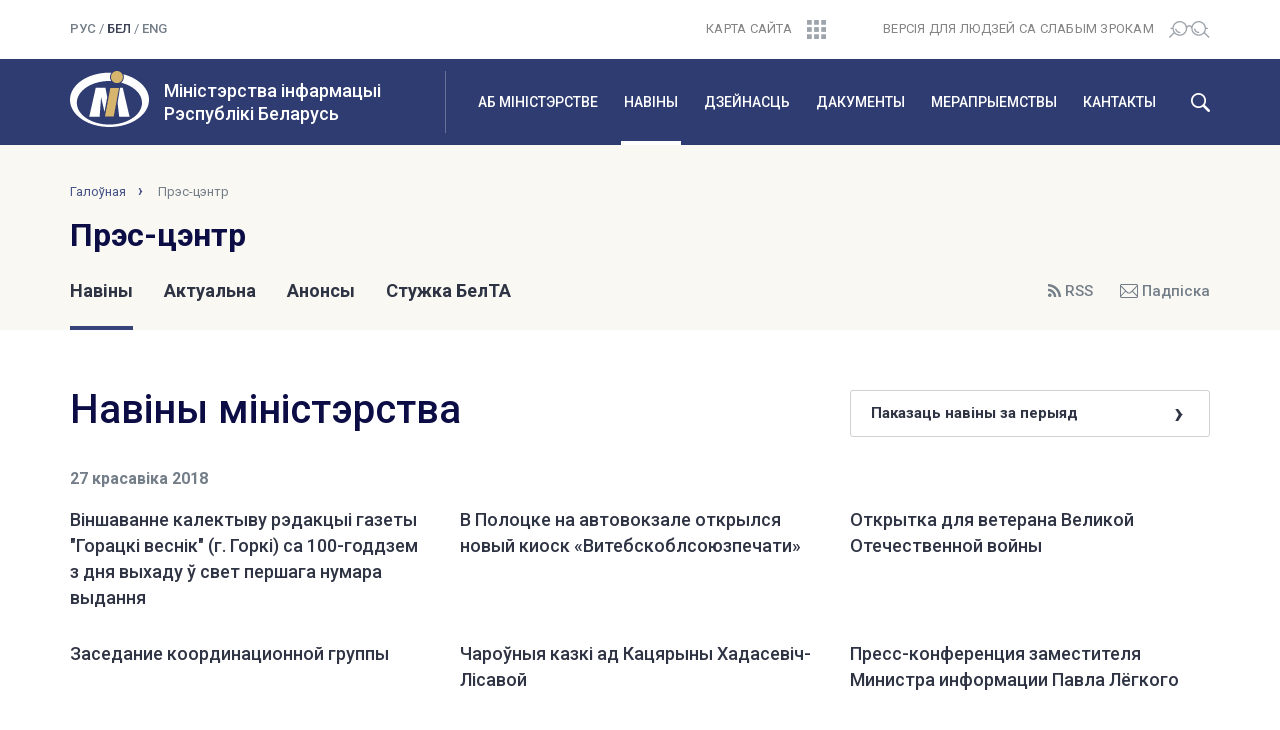

--- FILE ---
content_type: text/html; charset=UTF-8
request_url: http://mininform.gov.by/by/news/?time=Y&period-from=2018-04-27&period-to=2018-04-27
body_size: 7976
content:
<!DOCTYPE html>
<html lang="ru">
<head>
<!-- Yandex.Metrika counter -->
<script type="text/javascript" >
   (function(m,e,t,r,i,k,a){m[i]=m[i]||function(){(m[i].a=m[i].a||[]).push(arguments)};
   m[i].l=1*new Date();k=e.createElement(t),a=e.getElementsByTagName(t)[0],k.async=1,k.src=r,a.parentNode.insertBefore(k,a)})
   (window, document, "script", "https://mc.yandex.ru/metrika/tag.js", "ym");

   ym(55274347, "init", {
        clickmap:true,
        trackLinks:true,
        accurateTrackBounce:true,
        webvisor:true
   });
</script>
<noscript><div><img src="https://mc.yandex.ru/watch/55274347" style="position:absolute; left:-9999px;" alt="" /></div></noscript>
<!-- /Yandex.Metrika counter -->

<meta charset="utf-8">
<meta http-equiv="X-UA-Compatible" content="IE=edge">
<meta name="viewport" content="width=device-width, initial-scale=1">
<title>Навiны</title>
<link rel="icon" href="/bitrix/templates/mininf/favicon.ico" type="image/x-icon">
<link href="/bitrix/templates/mininf/css/bootstrap.min.css" rel="stylesheet">
<link rel="stylesheet" href="/bitrix/templates/mininf/css/slick.css">
<link rel="stylesheet" href="/bitrix/templates/mininf/css/slick-theme.css">
<link href="/bitrix/templates/mininf/css/style.css" rel="stylesheet">
<meta http-equiv="Content-Type" content="text/html; charset=UTF-8" />
<meta name="robots" content="index, follow" />
<link href="/bitrix/css/ez.partiallysightedplugin/uhpv-full.css?16825996881743" type="text/css"  rel="stylesheet" />
<link href="/bitrix/cache/css/s3/mininf/page_dabdc9a408b1580c7fb7ae8f6c97164d/page_dabdc9a408b1580c7fb7ae8f6c97164d_v1.css?16826419921404" type="text/css"  rel="stylesheet" />
<link href="/bitrix/cache/css/s3/mininf/template_07fdd14a86075ec5e00a976050d33fa2/template_07fdd14a86075ec5e00a976050d33fa2_v1.css?1682603020238" type="text/css"  data-template-style="true" rel="stylesheet" />
<script type="text/javascript" src="/bitrix/js/ez.partiallysightedplugin/jquery.min.js?168259974394840"></script>

<script src='/bitrix/js/ez.partiallysightedplugin/uhpv-full.min.js'></script>
<script>
                var uhe = 1,
                    lng = 'ru',
                    has = 0,
                    imgs = 1,
                    bg = 1,
                    hwidth = 0,
                    bgs = [1,2],
                    fonts = [14,16,18,20];

                function initPlugin() {uhpv(has);}
                document.addEventListener("DOMContentLoaded", initPlugin);
                lgs['ru']={
                    1:'Показать:',
                    2:'Отключить:',
                    3:'Размер шрифтов:',
                    4:'Изображения:',
                    5:'Фон:',
                    6:'Выключить',
                    7:'А',
                    8:'Х'
                };
            </script>
            <style>
                 
            </style>
            



<script type="text/javascript">var _ba = _ba || []; _ba.push(["aid", "d7f14efdef97ac42ff5eae24f1378530"]); _ba.push(["host", "mininform.gov.by"]); (function() {var ba = document.createElement("script"); ba.type = "text/javascript"; ba.async = true;ba.src = (document.location.protocol == "https:" ? "https://" : "http://") + "bitrix.info/ba.js";var s = document.getElementsByTagName("script")[0];s.parentNode.insertBefore(ba, s);})();</script>


</head>
<body class="lang-by">
	<header>
		<div class="header-top">
		<div class="container">
			<div class="row">
				<div class="col-lg-2 col-md-2 col-sm-3 col-xs-5">
					<div class="lang">
						<a href="/">рус</a> / <span class="active">бел</span> / <a href="/en/">eng</a> <!-- / <a href="/en/">eng</a>--> 					</div>
				</div>
				<div class="col-lg-2 col-lg-offset-4 col-md-2 col-md-offset-3 col-sm-3 col-sm-offset-0 col-xs-2 col-xs-offset-3">
					<div class="sitemap text-right">
						<a href="/by/sitemap/"><span>Карта сайта</span><img src="/bitrix/templates/mininf/img/sitemap.svg" alt=""></a>
					</div>
				</div>
				<div class="col-lg-4 col-md-5 col-sm-6 col-xs-2">
					<div class="visually-impaired text-right">
						<a href="javascript://" onclick="uvcl();$('<style></style>').appendTo($('head'));" class="ez-psp-link" alt="Версия для слабовидящих">
			<span>ВЕРСІЯ ДЛЯ ЛЮДЗЕЙ СА СЛАБЫМ ЗРОКАМ</span><img src="/bitrix/templates/mininf/img/bw-version.svg" alt=""></a>
          </a>					</div>
				</div>
			</div>
		</div>
	</div>
	<div class="wrap-main-menu">
		<div class="container">
			<div class="row">
				<div class="col-lg-4 col-md-4 col-sm-6 col-xs-9">
					<div class="logo-title-wrap">
						<div class="gerb">
							<a href="/by/">
								<img src="/bitrix/templates/mininf/img/mi_logo.svg" alt="" class="img-responsive">
							</a>	
						</div>
						<a href="/by/" class="logo-title">
							<h1>Міністэрства інфармацыі<br>Рэспублікі Беларусь</h1>
						</a>
					</div>
				</div>
				<div class="visible-sm col-sm-2 col-sm-offset-4 visible-xs col-xs-3">
					<div class="search-burger-wrap">
						<!--<button id="main-menu-search-mobile" type="button" class="visible-xs visible-sm"></button>-->
						<button class="navbar-toggle collapsed" type="button" data-toggle="collapse" data-target="#navbar" aria-expanded="false">
							<img src="/bitrix/templates/mininf/img/burger.svg" alt="">
						</button>					
					</div>
				</div>
				<div class="col-lg-8 col-md-8 col-sm-12 col-xs-12">
					<div class="main-menu-inner">
						<nav class="main-menu">
							<div id="navbar" class="navbar-collapse collapse" aria-expanded="true">
								<div id="search">
									<form action="/by/smart/" name="search">
										<div class="input-group">
											<input type="text" class="form-control" placeholder="Что будем искать?" value="" name="q">
											<input type="hidden" name="iblock" value="3" />
											<span class="input-group-btn">
												<button class="btn btn-default" type="submit">Найти</button>
											</span>
										</div>
									</form>
								</div>
								<ul class="nav navbar-nav">
<li class="parent"><a href="/by/about/">Аб міністэрстве</a><ul class="child"><li><a href="/by/about/management/">Кіраўніцтва</a></li><li><a href="/by/about/struktura/">Структура</a></li><li><a href="/by/about/polozhenie-o-ministerstve/">Палажэнне аб міністэрстве</a></li><li><a href="/by/about/vyshestoyashchiy-gosudarstvennyy-organ/">Вышэйстаячы дзяржаўны орган</a></li><li><a href="/by/about/podvedomstvennye-organizatsii/">Падведамасныя арганізацыі</a></li><li><a href="/by/about/istoriya/">Гісторыя</a></li></ul></li><li class="parent active current"><a href="/by/news/">Навіны</a><ul class="child"><li class="current"><a href="/by/news/">Навіны</a></li><li><a href="/by/news/anons/">Анонсы</a></li><li><a href="/by/news/podpiska-na-novosti/">Падпіска на навіны</a></li></ul></li><li class="parent"><a href="/by/activities/">Дзейнасць</a><ul class="child"><li><a href="/by/activities/drukavanyya-smi/">Друкаваныя СМI</a></li><li><a href="/by/activities/elektronnyya-smi/">Электронныя СМI</a></li><li><a href="/by/activities/vydavetskaya-sprava/">Выдавецкая справа</a></li><li><a href="/by/activities/paligrafiya/">Паліграфія</a></li><li><a href="/by/activities/raspa-syudzhvanne-drukavanykh-vydannya/">Распаўсюджванне друкаваных выданняў</a></li><li><a href="/by/activities/mizhnarodnaya-dzeynasts/">Міжнародная дзейнасць</a></li><li><a href="/by/activities/gramadska-kansultaty-ny-savet/">Грамадска-кансультатыўны савет</a></li><li><a href="/by/activities/kamisiya-pa-supratsdzeyanni-karuptsyi/">Камісія па супрацьдзеянні карупцыі</a></li><li><a href="/by/activities/pytanni-yakiya-chasta-zadayuts-gramadzyane-i-yurydychnyya-asoby/">Пытанні, якія часта задаюць грамадзяне і юрыдычныя асобы</a></li><li><a href="/by/activities/statystyka-galiny/">Статыстыка галіны</a></li></ul></li><li class="parent"><a href="/by/documents/">Дакументы</a><ul class="child"><li><a href="/by/documents/reestry/">Рэестры</a></li><li><a href="/by/documents/zakony-i-kazy/">Законы і ўказы</a></li><li><a href="/by/documents/tekhnichnyya-narmaty-nyya-akty/">Тэхнічныя нарматыўныя акты</a></li><li><a href="/by/documents/pastanovy-i-zagady/">Пастановы і загады</a></li><li><a href="/by/documents/pagadnennya/">Пагадненні</a></li><li><a href="/by/documents/zakanada-stva-sfery-intelektualnay-ulasnastsi/">Заканадаўства ў сферы інтэлектуальнай уласнасці</a></li><li><a href="/by/documents/respublikanski-spis-ekstremistskikh-materyyala/">Рэспубліканскі спіс экстрэмісцкіх матэрыялаў</a></li></ul></li><li class="parent"><a href="/by/meropriyatiya/">Мерапрыемствы</a><ul class="child"><li><a href="/by/meropriyatiya/festyvali-i-vystavy/">Фестывалі і выставы</a></li><li><a href="/by/meropriyatiya/konkursy-v-ramkakh-realizatsii-gosprogramm/">Конкурсы ў рамках рэалізацыі дзяржпраграм</a></li><li><a href="/by/meropriyatiya/tvorchyya-konkursy/">Творчыя конкурсы</a></li><li><a href="/by/meropriyatiya/belaruski-mizhnarodny-medyyaforum-partnyerstva-imya-buduchyni/">Беларускі міжнародны медыяфорум &quot;Партнёрства ў імя будучыні&quot;</a></li><li><a href="/by/meropriyatiya/respublikanski-konkurs-natsyyanalnaya-litaraturnaya-premiya/">Рэспубліканскі конкурс ”Нацыянальная літаратурная прэмія“</a></li><li><a href="/by/meropriyatiya/dlya-detey/"> Для дзяцей</a></li><li><a href="/by/meropriyatiya/2018-god-maloy-radzimy/">Год малой Радзімы</a></li></ul></li><li class="parent"><a href="/by/contact/">Кантакты</a><ul class="child"><li><a href="/by/contact/schedule/">Рэжым працы і графік правядзення «прамых тэлефонных ліній»</a></li><li><a href="/by/contact/grafik-priema/">Графік прыёму</a></li><li><a href="/by/contact/web-request/">Электронныя звароты</a></li><li><a href="/by/contact/administrativnye-protsedury/">Адміністратыўныя працэдуры</a></li><li><a href="/by/contact/">Кантакты</a></li></ul>							</div>
						</nav>
					</div>
					<button id="main-menu-search" type="button" class="hidden-xs hidden-sm"></button>
					<button id="main-menu-close" type="button" class="hidden hidden-xs hidden-sm"></button>
				</div>
			</div>
		</div>
	</div>
<!--	<div id="search">
		<div class="container">
			<div class="row">

			</div>
		</div>
	</div>-->
</header>
<div class="peach">
	<div id="breadcrumbs">
		<div class="container">
			<div class="row">
				<div class="col-lg-12 col-md-12 col-sm-12 col-xs-12">
					<div class="breadcrumbs-wrap">
						<ul class="breadcrumbs">
				<li><a href="/by/">Галоўная</a></li>
				<li class="active">Прэс-цэнтр</li></ul>					</div>
				</div>
			</div>
		</div>
	</div>
	<div id="news-menu">
		<div class="container">
			<div class="row">
				<div class="col-lg-12 col-md-12 col-sm-12 col-xs-12">
					<div class="block-title">
						<h2 class="title-32">Прэс-цэнтр</h2>
					</div>
				</div>
				<div class="col-lg-10 col-md-10 col-sm-12 col-xs-12">
					<div class="news-menu-wrap">
						<a href="/by/news/" class="news-menu-item active">Навіны</a><a href="/by/news/aktualna/" class="news-menu-item">Актуальна</a><a href="/by/news/anons/" class="news-menu-item">Анонсы</a><a href="/by/news/novosti-partnerov/" class="news-menu-item">Стужка БелТА</a>					</div>
				</div>
				<div class="col-lg-2 col-md-2 col-sm-12 col-xs-12">
					<div class="rss-newsletter-wrap">
						<a href="/rss.php" class="rss">rss</a>
						<a href="/news/podpiska-na-novosti/" class="newsletter">Падпіска</a>
					</div>
				</div>
			</div>
		</div>
	</div>
</div>
<div id="content" class="ministry-news">
	<div class="container">
		<div class="row">
			<div class="col-lg-8 col-md-8 col-sm-7 col-xs-12">
				<div class="block-title">
					<h1 class="title-40">Навіны міністэрства</h1>
				</div>
			</div>
			<div class="col-lg-4 col-md-4 col-sm-5 col-xs-12">
				<div class="filter-period-wrap">
					<div class="nav-collapse">
						<ul class="nav pull-right">
						  <li class="dropdown">
							<a class="dropdown-toggle" href="#" data-toggle="dropdown">Паказаць навіны за перыяд</a>
							<div class="dropdown-menu dropdown-filter">
							  <form class="form-horizontal" id="filter_period">
								<div class="input-group">
									<span class="input-group-addon" id="period_from_addon">З</span>
									<input name="period-from" id="period_from" placeholder="" type="date" class="form-control" aria-describedby="period_from_addon"> 
								</div>
								<div class="input-group">
									<span class="input-group-addon" id="period_to_addon">Па</span>
									<input name="period-to" id="period_to" placeholder="" type="date" class="form-control" aria-describedby="period_to_addon"> 
								</div>
								<div class="form-group">
									<button type="submit" id="btn_period" class="btn">Паказать</button>
								</div>
							  </form>
							</div>
						  </li>
						</ul>
					</div>
				</div>
			</div>
		</div>
				
			
			<div class="row list-news-block"><div class="daily-news-wrap">
				<div class="col-lg-12 col-md-12 col-sm-12 col-xs-12">
					<div class="dn-item-date" data-time="27 красавiка 2018">27 красавiка 2018</div>
				</div><div class="col-lg-4 col-md-4 col-sm-6 col-xs-12">
			<div class="dn-item-title"><a href="/by/news/stuzhka-navin/v-nshavanne-kalektyvu-redakcy-gazety-gorack-vesn-k-g-gork-sa-100-goddzem-z-dnya-vyhadu-svet-pershaga-numara-vydannya/">Віншаванне калектыву рэдакцыі газеты &quot;Горацкі веснік&quot; (г. Горкі) са 100-годдзем з дня выхаду ў свет першага нумара выдання</a></div>
		</div>
			<div class="col-lg-4 col-md-4 col-sm-6 col-xs-12">
			<div class="dn-item-title"><a href="/by/news/stuzhka-navin/v-polocke-na-avtovokzale-otkrylsya-novyy-kiosk-vitebskoblsoyuzpechati/">В Полоцке на автовокзале открылся новый киоск «Витебскоблсоюзпечати»</a></div>
		</div>
			<div class="col-lg-4 col-md-4 col-sm-6 col-xs-12">
			<div class="dn-item-title"><a href="/by/news/stuzhka-navin/otkrytka-dlya-veterana-velikoy-otechestvennoy-voyny/">Открытка для ветерана Великой Отечественной войны</a></div>
		</div>
			<div class="col-lg-4 col-md-4 col-sm-6 col-xs-12">
			<div class="dn-item-title"><a href="/by/news/stuzhka-navin/zasedanie-koordinacionnoy-gruppy/">Заседание координационной группы</a></div>
		</div>
			<div class="col-lg-4 col-md-4 col-sm-6 col-xs-12">
			<div class="dn-item-title"><a href="/by/news/stuzhka-navin/charo-nyya-kazk-ad-kacyaryny-hadasev-ch-l-savoy/">Чароўныя казкі ад Кацярыны Хадасевіч-Лісавой</a></div>
		</div>
			<div class="col-lg-4 col-md-4 col-sm-6 col-xs-12">
			<div class="dn-item-title"><a href="/by/news/stuzhka-navin/press-konferenciya-zamestitelya-ministra-informacii-pavla-legkogo/">Пресс-конференция заместителя Министра информации Павла Лёгкого</a></div>
		</div>
				</div>
</div>
		
	</div>
</div>


<footer>
	<div class="container">
		<div class="row footer-top">
			<div class="hidden-lg col-md-12 col-sm-12 col-xs-12 text-center">
				<div class="footer-title">Министерство информации <span class="br479"><br></span>Республики Беларусь</div>
			</div>
			<div class="col-lg-4 col-md-4 col-sm-12 col-xs-12">
				<div class="logo-title-wrap">
					<div class="gerb visible-lg">
						<a href="/by/">
							<img src="/bitrix/templates/mininf/img/mi_logo.svg" alt="" class="img-responsive">
						</a>
					</div>
					<div class="footer-addres">Пр-т Пераможцаў, 11, 220004, г. Мінск.&nbsp;&nbsp;<span class="hidden-sm hidden-xs"><br></span><span class="br479"><br></span>Прыёмная: <a href="tel:+375172039231">+375 (17) 203-92-31</a></div>
				</div>
			</div>
			<div class="col-lg-4 col-md-4 col-sm-12 col-xs-12">
				<div class="footer-control-addres">Аддзел дакументазвароту і матэрыяльнага забеспячэння: <span class="hidden-sm hidden-xs"><br /></span><a href="tel:+375173063290">+375 (17) 306-32-90</a>&nbsp;&nbsp;<span class="br479"><br></span>Факс: <a href="tel:+375172033435">+375 (17) 203-34-35</a></div>
			</div>
			<div class="col-lg-4 col-md-4 col-sm-12 col-xs-12">
				<div class="footer-email-press">E-mail: info@mininform.gov.by&nbsp;&nbsp;&nbsp;<!--<span class="hidden-sm hidden-xs"><br /></span><span class="br479"><br></span>Прэс-служба:: <a href="tel:375172039233">+375 (17) 203-92-33</a>--></div>
			</div>
		</div>
		<div class="row">
			<hr>
			<ul class="footer-menu-wrap">
<li class="footer-parent-item col-lg-2 col-md-2 col-sm-4 col-xs-6"><a href="/by/about/">Аб міністэрстве</a><ul class="footer-child hidden-sm hidden-xs"><li class="footer-child-item"><a href="/by/about/management/" class="">Кіраўніцтва</a><li class="footer-child-item"><a href="/by/about/struktura/" class="">Структура</a><li class="footer-child-item"><a href="/by/about/polozhenie-o-ministerstve/" class="">Палажэнне аб міністэрстве</a><li class="footer-child-item"><a href="/by/about/vyshestoyashchiy-gosudarstvennyy-organ/" class="">Вышэйстаячы дзяржаўны орган</a><li class="footer-child-item"><a href="/by/about/podvedomstvennye-organizatsii/" class="">Падведамасныя арганізацыі</a><li class="footer-child-item"><a href="/by/about/istoriya/" class="">Гісторыя</a></ul></li><li class="footer-parent-item col-lg-2 col-md-2 col-sm-4 col-xs-6"><a href="/by/news/">Навіны</a><ul class="footer-child hidden-sm hidden-xs"><li class="footer-child-item"><a href="/by/news/" class="">Навіны</a><li class="footer-child-item"><a href="/by/news/anons/" class="">Анонсы</a><li class="footer-child-item"><a href="/by/news/podpiska-na-novosti/" class="">Падпіска на навіны</a></ul></li><li class="footer-parent-item col-lg-2 col-md-2 col-sm-4 col-xs-6"><a href="/by/activities/">Дзейнасць</a><ul class="footer-child hidden-sm hidden-xs"><li class="footer-child-item"><a href="/by/activities/drukavanyya-smi/" class="">Друкаваныя СМI</a><li class="footer-child-item"><a href="/by/activities/elektronnyya-smi/" class="">Электронныя СМI</a><li class="footer-child-item"><a href="/by/activities/vydavetskaya-sprava/" class="">Выдавецкая справа</a><li class="footer-child-item"><a href="/by/activities/paligrafiya/" class="">Паліграфія</a><li class="footer-child-item"><a href="/by/activities/raspa-syudzhvanne-drukavanykh-vydannya/" class="">Распаўсюджванне друкаваных выданняў</a><li class="footer-child-item"><a href="/by/activities/mizhnarodnaya-dzeynasts/" class="">Міжнародная дзейнасць</a><li class="footer-child-item"><a href="/by/activities/gramadska-kansultaty-ny-savet/" class="">Грамадска-кансультатыўны савет</a><li class="footer-child-item"><a href="/by/activities/kamisiya-pa-supratsdzeyanni-karuptsyi/" class="">Камісія па супрацьдзеянні карупцыі</a><li class="footer-child-item"><a href="/by/activities/pytanni-yakiya-chasta-zadayuts-gramadzyane-i-yurydychnyya-asoby/" class="">Пытанні, якія часта задаюць грамадзяне і юрыдычныя асобы</a><li class="footer-child-item"><a href="/by/activities/statystyka-galiny/" class="">Статыстыка галіны</a></ul></li><li class="footer-parent-item col-lg-2 col-md-2 col-sm-4 col-xs-6"><a href="/by/documents/">Дакументы</a><ul class="footer-child hidden-sm hidden-xs"><li class="footer-child-item"><a href="/by/documents/reestry/" class="">Рэестры</a><li class="footer-child-item"><a href="/by/documents/zakony-i-kazy/" class="">Законы і ўказы</a><li class="footer-child-item"><a href="/by/documents/tekhnichnyya-narmaty-nyya-akty/" class="">Тэхнічныя нарматыўныя акты</a><li class="footer-child-item"><a href="/by/documents/pastanovy-i-zagady/" class="">Пастановы і загады</a><li class="footer-child-item"><a href="/by/documents/pagadnennya/" class="">Пагадненні</a><li class="footer-child-item"><a href="/by/documents/zakanada-stva-sfery-intelektualnay-ulasnastsi/" class="">Заканадаўства ў сферы інтэлектуальнай уласнасці</a><li class="footer-child-item"><a href="/by/documents/respublikanski-spis-ekstremistskikh-materyyala/" class="">Рэспубліканскі спіс экстрэмісцкіх матэрыялаў</a></ul></li><li class="footer-parent-item col-lg-2 col-md-2 col-sm-4 col-xs-6"><a href="/by/meropriyatiya/">Мерапрыемствы</a><ul class="footer-child hidden-sm hidden-xs"><li class="footer-child-item"><a href="/by/meropriyatiya/festyvali-i-vystavy/" class="">Фестывалі і выставы</a><li class="footer-child-item"><a href="/by/meropriyatiya/konkursy-v-ramkakh-realizatsii-gosprogramm/" class="">Конкурсы ў рамках рэалізацыі дзяржпраграм</a><li class="footer-child-item"><a href="/by/meropriyatiya/tvorchyya-konkursy/" class="">Творчыя конкурсы</a><li class="footer-child-item"><a href="/by/meropriyatiya/belaruski-mizhnarodny-medyyaforum-partnyerstva-imya-buduchyni/" class="">Беларускі міжнародны медыяфорум &quot;Партнёрства ў імя будучыні&quot;</a><li class="footer-child-item"><a href="/by/meropriyatiya/respublikanski-konkurs-natsyyanalnaya-litaraturnaya-premiya/" class="">Рэспубліканскі конкурс ”Нацыянальная літаратурная прэмія“</a><li class="footer-child-item"><a href="/by/meropriyatiya/dlya-detey/" class=""> Для дзяцей</a><li class="footer-child-item"><a href="/by/meropriyatiya/2018-god-maloy-radzimy/" class="">Год малой Радзімы</a></ul></li><li class="footer-parent-item col-lg-2 col-md-2 col-sm-4 col-xs-6"><a href="/by/contact/">Кантакты</a><ul class="footer-child hidden-sm hidden-xs"><li class="footer-child-item"><a href="/by/contact/schedule/" class="">Рэжым працы і графік правядзення «прамых тэлефонных ліній»</a><li class="footer-child-item"><a href="/by/contact/grafik-priema/" class="">Графік прыёму</a><li class="footer-child-item"><a href="/by/contact/web-request/" class="">Электронныя звароты</a><li class="footer-child-item"><a href="/by/contact/administrativnye-protsedury/" class="">Адміністратыўныя працэдуры</a><li class="footer-child-item"><a href="/by/contact/" class="">Кантакты</a></ul>		</div>
		<div class="row">
			<div class="col-lg-12 col-md-12 col-sm-12 col-xs-12">
				<div class="footer-bottom">
					<div class="row">
						<div class="col-lg-3 col-lg-push-9 col-md-2 col-md-push-10 col-sm-12 col-xs-12">
							<div class="social-network">
									<a href="https://t.me/mininform" class="Тelegram" target="_blank"></a>
							</div>
						</div>	
						<div class="col-lg-5 col-lg-pull-3 col-md-5 col-md-pull-2 col-sm-7 col-xs-12">
							<div class="copyright">
								© 2018, Міністэрства інфармацыі Рэспублікі Беларусь.<br>
Пры цытаванні матэрыялаў спасылка на сайт абавязковая.							</div>
						</div>
						<div class="col-lg-4 col-lg-pull-3 col-md-5 col-md-pull-2 col-sm-5 col-xs-12">
							<div class="developer">Распрацоўка сайта: <a href="http://genshtab.by" target="_blank">агенцтва “Генштаб”</a></div>
						</div>			
					</div>
				</div>
			</div>
		</div>
	</div>
</footer>
<div id="button-up">
</div>
<script src="https://ajax.googleapis.com/ajax/libs/jquery/3.3.1/jquery.min.js"></script>
<script src="/bitrix/templates/mininf/js/jquery-ui.min.js"></script>
<script src="/bitrix/templates/mininf/js/bootstrap.min.js"></script>
<script src="/bitrix/templates/mininf/js/slick.min.js"></script>
<script src="/bitrix/templates/mininf/js/custom.js" type="text/javascript"></script>
<!-- Global site tag (gtag.js) - Google Analytics -->
<script async src="https://www.googletagmanager.com/gtag/js?id=UA-112720833-1"></script>
<script>
  window.dataLayer = window.dataLayer || [];
  function gtag(){dataLayer.push(arguments);}
  gtag('js', new Date());

  gtag('config', 'UA-112720833-1');
</script>
</body>
</html>

--- FILE ---
content_type: image/svg+xml
request_url: http://mininform.gov.by/bitrix/templates/mininf/img/cross.svg
body_size: 344
content:
<svg width="18" height="19" viewBox="0 0 18 19" fill="none" xmlns="http://www.w3.org/2000/svg">
<line y1="-1" x2="21.9706" y2="-1" transform="translate(16.5312 1.15625) rotate(135)" stroke="white" stroke-width="2"/>
<line y1="-1" x2="21.9706" y2="-1" transform="translate(17.9961 16.5332) rotate(-135)" stroke="white" stroke-width="2"/>
</svg>


--- FILE ---
content_type: image/svg+xml
request_url: http://mininform.gov.by/bitrix/templates/mininf/img/mail.svg
body_size: 1075
content:
<svg width="18" height="14" viewBox="0 0 18 14" fill="none" xmlns="http://www.w3.org/2000/svg">
<path d="M17.6994 0.726777L16.9854 -2.33468e-06L10.3716 6.73224C9.54488 7.57377 8.15449 7.57377 7.32777 6.73224L0.713989 0.0382514L5.73399e-07 0.765025L4.92276 5.77596L5.73399e-07 10.7869L0.713989 11.5137L5.63674 6.50273L6.61378 7.49727C7.21503 8.10929 8.00418 8.45355 8.8309 8.45355C9.65762 8.45355 10.4468 8.10929 11.048 7.49727L12.0251 6.50273L16.9478 11.5137L17.6618 10.7869L12.739 5.77596L17.6994 0.726777Z" transform="translate(0.109375 1.18555)" fill="#747E89"/>
<path d="M16.4217 14H1.57829C0.713989 14 -5.73399e-07 13.2732 -5.73399e-07 12.3934V1.60656C-5.73399e-07 0.726776 0.713989 1.16734e-06 1.57829 1.16734e-06H16.4217C17.286 1.16734e-06 18 0.726776 18 1.60656V12.3934C18 13.2732 17.286 14 16.4217 14ZM1.54071 1.03279C1.24008 1.03279 1.01461 1.26229 1.01461 1.5683V12.3552C1.01461 12.6612 1.24008 12.8907 1.54071 12.8907H16.3841C16.6848 12.8907 16.9102 12.6612 16.9102 12.3552V1.5683C16.9102 1.26229 16.6848 1.03279 16.3841 1.03279H1.54071Z" fill="#747E89"/>
</svg>


--- FILE ---
content_type: application/javascript
request_url: http://mininform.gov.by/bitrix/templates/mininf/js/custom.js
body_size: 1753
content:
jQuery(function($){
	'use strict';
	var containerWidth = $(".container").width();
	$("#main-menu-search").click(function(){
		$("#main-menu-search, #main-menu-close").toggleClass('hidden');
		$("#navbar > ul.nav.navbar-nav").toggle('fade', 200, function(){
			$("#search").toggle('fade', 300);	
		});
	});
	
	$("#main-menu-close").click(function(){
		$("#search").toggle('fade', 200, function(){
			$("#navbar > ul.nav.navbar-nav").toggle('fade', 300);	
		});
		$("#main-menu-search, #main-menu-close").toggleClass('hidden');
	});
	
	$("#links-slider").slick({
		infinite: true,
		autoplay: true,
		autoplaySpeed: 3000,
		slidesToShow: 6,
		slidesToScroll: 1,
		arrows: true,
		prevArrow: $(".links-prev"),
		nextArrow: $(".links-next"),
		responsive: [
			{
				breakpoint: 1199,
				settings: {
					slidesToShow: 4,
					slidesToScroll: 1
				}
			},
			{
				breakpoint: 991,
				settings: {
					slidesToShow: 3,
					slidesToScroll: 1
				}
			},
			{
				breakpoint: 767,
				settings: {
					slidesToShow: 2,
					slidesToScroll: 1,
					arrows: false,
					touchThreshold: 10
				}
			},
			{
				breakpoint: 479,
				settings: {
					slidesToShow: 1,
					slidesToScroll: 1,
					arrows: false
				}
			}
		]
	});
	
	$("#banners-slider").slick({
		infinite: true,
		autoplay: true,
		autoplaySpeed: 10000,
		slidesToShow: 4,
		slidesToScroll: 1,
		arrows: true, 
		prevArrow: $(".banners-prev"),
		nextArrow: $(".banners-next"),
		responsive: [
			{
				breakpoint: 1199,
				settings: {
					slidesToShow: 4,
					slidesToScroll: 1
				}
			},
			{
				breakpoint: 991,
				settings: {
					slidesToShow: 3,
					slidesToScroll: 1
				}
			},
			{
				breakpoint: 767,
				settings: {
					slidesToShow: 2,
					slidesToScroll: 1,
					arrows: false,
					touchThreshold: 10
				}
			},
			{
				breakpoint: 479,
				settings: {
					slidesToShow: 1,
					slidesToScroll: 1,
					arrows: false
				}
			}
		]
	});
	
	$("#news-slider").slick({
		arrows: true,
		prevArrow: $(".slide-prev"),
		nextArrow: $(".slide-next"),
		fade: true,
		speed: 1000,
		autoplay: true,
		autoplaySpeed: 5000
	});
	
	$(".activities-title-wrap a.parent").click(function(){
		$(this).parent().parent(".activities-wrap").click();
		return false;
	});
	
	$(".activities-wrap").click(function(){
		if($(this).find(".activities-title-wrap a").hasClass('parent')){
			$(this).toggleClass('expanded');
			$(this).find(".activities-list-wrap").slideToggle(500);
		}
	});
	
	$(".activities-list-item > a.parent").click(function(){
		$(this).toggleClass('expanded');
		$(this).next(".activities-sublist-wrap").slideToggle(300);
		return false;
	});
	
	if(containerWidth >= 940){
		if(('ontouchstart' in window)) {
			$("#navbar > ul > li.parent > a").click(function(){
				$(this).next(".child").css('opacity','1').slideToggle(300,'linear').parent().siblings().find(".child").slideUp(300);
				return false;
			});
    	}
		else {
			$("#navbar > ul > li").hover(
				function(){
					if($(this).children(".child").length > 0){
						$(this).find(".child").css('display','block').animate({opacity:1},100);
					}
					else {
						$(this).children("a").css('borderBottomColor','#fff');
					}
				},
				function(){
					if($(this).children(".child").length > 0){
						$(this).find(".child").animate({opacity:0},100,'linear',function(){
							$(this).css('display','none');
						});
					}
					else {
						$(this).children("a").css('borderBottomColor','transparent');
					}
				}
			);
		}
	}
	else if(containerWidth === 720){
		$("#navbar > ul > li.parent > a").click(function(){
			$(this).next(".child").slideToggle(300,'linear').parent().siblings().find(".child").slideUp(300);
			return false;
		});
	}
	else {
		$("#navbar > ul > li.parent > a").click(function(){
			$(this).parent().toggleClass('expanded');
			$(this).next(".child").slideToggle(300,'linear');
			$(this).parent().siblings().find(".child").slideUp(300);
			return false;
		});
	}
	$('#submenu_dd_button').click(function(){
		$('.submenu-wrap').slideToggle();
	});
	$('.file-upload input[type="file"]').change(function(){
		var filename = $(this).val().replace(/.*\\/, "");
		$(this).parent().parent().next('.file-text').text(filename);
	});
	$('.activate-form').click(function(){
		var target = $(this).data('target');
		$(this).addClass('active').siblings('.activate-form').removeClass('active');
		//alert(target);
		$('#' + target).fadeIn().siblings('form').fadeOut();
	});

    $(window).scroll(function () {
		if ($(this).scrollTop() > 50) {
			$('#button-up').fadeIn();
		} else {
			$('#button-up').fadeOut();
		}
	});

	$('#button-up').click(function () {
		$('body,html').animate({
			scrollTop: 0
		}, 500);
		return false;
	});


	$("body").on("click",".show-more-news",function(){
		var loadP = parseInt($(this).attr("data-page")),
			tmp = parseInt($(this).attr("data-page")) + parseInt(1),
			numP = $(this).attr("data-page", tmp),
			timeP = $(".dn-item-date").last().attr("data-time"),
			queSt = $(this).attr("data-str"),
			sectP = $(this).attr("data-section"),
			inf = $(this).attr("data-inf");
		$.getJSON("/include/news_ajax.php?PAGEN_1=" + loadP + "&" + queSt, {"ajax": "Y", "time": timeP, "section": sectP, "inf": inf}, function(data){
			console.log(data);
			if(data.DIV == "close")
			{
				$(".list-news-block").append(data.HTML.NEW)
				$(".list-news-block").append(data.HTML.OLD)
			}
			else
			{
				$(".list-news-block .daily-news-wrap").last().append(data.HTML.OLD)
				$(".list-news-block").append(data.HTML.NEW)
			}
			if(data.CLOSE_BUTT)
				$(".show-more-news").parent().parent().remove();
		})
/*
		$.post("/include/news_ajax.php?PAGEN_1=" + tmp + "&" + queSt, {"ajax": "Y", "time": timeP}, function(data){
			$(".list-news-block .daily-news-wrap").last().append(data)
		})
*/
		
// 		console.log(timeP)
	})
});


--- FILE ---
content_type: image/svg+xml
request_url: http://mininform.gov.by/bitrix/templates/mininf/img/rss.svg
body_size: 1959
content:
<svg width="13" height="13" viewBox="0 0 13 13" fill="none" xmlns="http://www.w3.org/2000/svg">
<path d="M3.545 11.2273C3.545 11.7197 3.37267 12.1383 3.02802 12.483C2.68337 12.8277 2.26486 13 1.7725 13C1.28014 13 0.861631 12.8277 0.516979 12.483C0.172326 12.1383 0 11.7197 0 11.2273C0 10.7348 0.172326 10.3163 0.516979 9.97159C0.861631 9.62689 1.28014 9.45455 1.7725 9.45455C2.26486 9.45455 2.68337 9.62689 3.02802 9.97159C3.37267 10.3163 3.545 10.7348 3.545 11.2273ZM8.27166 12.3629C8.28397 12.5353 8.23166 12.683 8.11472 12.8061C8.00394 12.9354 7.85931 13 7.68083 13H6.43454C6.28068 13 6.14835 12.9492 6.03757 12.8477C5.92679 12.7461 5.86525 12.6184 5.85294 12.4645C5.71754 11.0549 5.14979 9.85002 4.14968 8.84979C3.14957 7.84955 1.94482 7.28172 0.535442 7.14631C0.38158 7.134 0.253873 7.07244 0.152324 6.96165C0.0507747 6.85085 0 6.71851 0 6.56463V5.31818C0 5.13968 0.0646223 4.99503 0.193867 4.88423C0.298494 4.77959 0.430816 4.72727 0.590833 4.72727H0.636992C1.62171 4.80729 2.56335 5.05504 3.46191 5.47053C4.36047 5.88601 5.15748 6.4446 5.85294 7.14631C6.55455 7.84186 7.11307 8.63897 7.5285 9.53764C7.94393 10.4363 8.19165 11.3781 8.27166 12.3629ZM12.9983 12.3814C13.0106 12.5476 12.9552 12.6922 12.8322 12.8153C12.7214 12.9384 12.5798 13 12.4075 13H11.0873C10.9273 13 10.7904 12.9461 10.6765 12.8384C10.5627 12.7307 10.5027 12.5999 10.4965 12.446C10.4227 11.1226 10.1119 9.86541 9.56411 8.67436C9.01635 7.48331 8.30397 6.44922 7.42695 5.57209C6.54994 4.69496 5.51598 3.98248 4.32508 3.43466C3.13418 2.88684 1.87713 2.57292 0.553906 2.4929C0.400043 2.48674 0.26926 2.42673 0.161556 2.31286C0.0538519 2.19898 0 2.0651 0 1.91122V0.590909C0 0.418561 0.0615451 0.276989 0.184635 0.166193C0.295416 0.0553977 0.430816 0 0.590833 0H0.618528C2.23101 0.0800189 3.77425 0.449337 5.24826 1.10795C6.72226 1.76657 8.03163 2.6714 9.17637 3.82244C10.3273 4.96733 11.232 6.27687 11.8905 7.75107C12.549 9.22526 12.9183 10.7687 12.9983 12.3814Z" fill="#747E89"/>
</svg>
